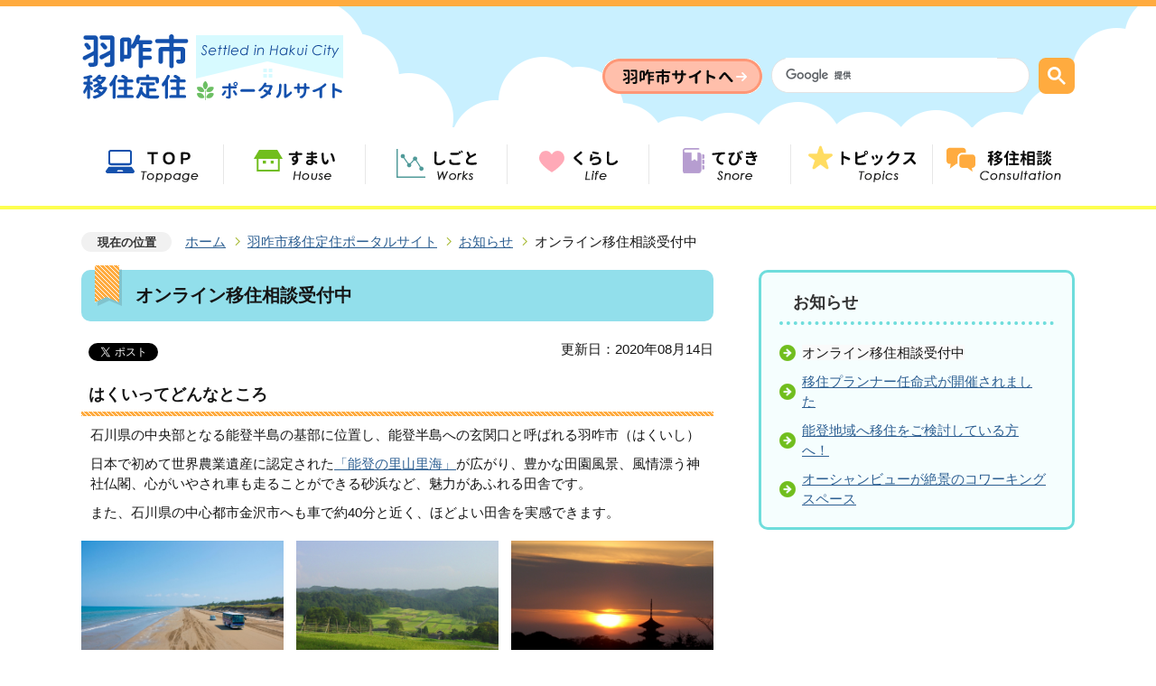

--- FILE ---
content_type: text/html
request_url: https://www.city.hakui.lg.jp/iju/news/9614.html
body_size: 8636
content:
<!DOCTYPE HTML>
<html lang="ja">
<head>
  <meta charset="utf-8">
                                                                              

        <meta name="keywords" content="羽咋,はくい,羽咋市,オンライン移住相談,オンライン,移住相談,移住,空き家,内見">
<meta name="description" content="">    <meta property="og:title" content="オンライン移住相談受付中|羽咋市公式ホームページ">
<meta property="og:type" content="article">
<meta property="og:url" content="http://www.city.hakui.lg.jp/iju/news/9614.html">
  <meta property="og:image" content="http://www.city.hakui.lg.jp/material/images/group/6/chirihama.jpg" />
  <meta property="og:description" content="石川県の中央部となる能登半島の基部に位置し、能登半島への玄関口と呼ばれる羽咋市（はくいし）日本で初めて世界農業遺産に認定された「能登の里山里海」が広がり、豊かな田園風景、風情漂う神社仏閣、心がいやされ車も走ることができる砂浜など、魅力があふれる田舎です。また、石川県の中心都市金沢市へも車で約40分と近く、ほどよい田舎を実感できます。" />    <meta name="viewport" content="width=720, user-scalable=yes" />      <meta name="nsls:timestamp" content="Thu, 13 Aug 2020 23:47:01 GMT">            <title>オンライン移住相談受付中／羽咋市公式ホームページ</title>    <link rel="canonical" href="http://www.city.hakui.lg.jp/iju/news/9614.html">        
                          <link rel="icon" href="//www.city.hakui.lg.jp/favicon.ico">
        <link rel="apple-touch-icon" href="//www.city.hakui.lg.jp/smartphone.png">
                                                  <link href="//www.city.hakui.lg.jp/theme/base/iju/css/sub.css" rel="stylesheet" type="text/css" class="sp-style">              

                                                          <script src="//www.city.hakui.lg.jp/theme/base/js/jquery.js"></script>
  <script src="//www.city.hakui.lg.jp/theme/base/js/jquery_cookie.js"></script>
  <script src="//www.city.hakui.lg.jp/theme/base/js/common_lib.js"></script>
  <script src="//www.city.hakui.lg.jp/theme/base/js/jquery.easing.1.3.js"></script>
  <script src="//www.city.hakui.lg.jp/theme/base/js/jquery.bxslider.js"></script>
  <script src="//www.city.hakui.lg.jp/theme/base/js/jquery_dropmenu.js"></script>
  <script src="//www.city.hakui.lg.jp/theme/base/iju/js/common.js"></script>
  <script src='//www.google.com/jsapi'></script>
                  <script src="//www.city.hakui.lg.jp/theme/base/iju/js/sub.js"></script>
          

      
  <!--[if lt IE 9]>
  <script src="//www.city.hakui.lg.jp/theme/base/js/html5shiv-printshiv.min.js"></script>
  <script src="//www.city.hakui.lg.jp/theme/base/js/css3-mediaqueries.js"></script>
  <![endif]-->

  <script>
    var cms_api_token="eyJ0eXAiOiJKV1QiLCJhbGciOiJIUzI1NiJ9.eyJjdXN0b21lcl9jb2RlIjoiMTcxMDc3Iiwic2VydmljZV9uYW1lIjoiU01BUlQgQ01TIn0.ufbro3xmzWdN1dq9V7rZtSIBIYxV_2LUIZRbl_YusG4";
    var cms_api_domain="lg-api4th.smart-lgov.jp";
    var cms_api_site="";
    var cms_app_version="";
    var cms_app_id="";
    var site_domain = "http://www.city.hakui.lg.jp";
    var theme_name = "base";
    var cms_recruit_no = "1";
    var cms_recruit_history_no = "7";
    var cms_recruit_search_item = '[{"recruit_no":1,"group_no":1,"search_item":{"question_contents_xml":{"title":"契約形態","message":{},"type":"2","required":"false","prefix":{},"suffix":{},"checkBox":{"item":[{"value":"賃貸"},{"value":"売買"}],"itemLastValue":{}}},"question_id":[10],"key":["rent_sale"]}},{"recruit_no":1,"group_no":2,"search_item":{"question_contents_xml":{"title":"価格","message":{},"type":"3","required":"false","prefix":{},"suffix":{},"listBox":{"item":[{"value":"～30000円"},{"value":"30000円～50000円"},{"value":"50000円～"}]}},"question_id":[114],"key":["search_item_price"]}},{"recruit_no":1,"group_no":3,"search_item":{"question_contents_xml":{"title":"建物面積（延床）","message":{},"type":"3","required":"false","prefix":{},"suffix":{},"listBox":{"item":[{"value":"～40平方メートル"},{"value":"40平方メートル～80平方メートル"},{"value":"80平方メートル～"}]}},"question_id":[115],"key":["search_item_building_area"]}},{"recruit_no":1,"group_no":4,"search_item":{"question_contents_xml":{"title":"土地面積","message":{},"type":"3","required":"false","prefix":{},"suffix":{},"listBox":{"item":[{"value":"～200平方メートル"},{"value":"200平方メートル～400平方メートル"},{"value":"400平方メートル～"}]}},"question_id":[116],"key":["search_item_land_area"]}},{"recruit_no":1,"group_no":5,"search_item":{"question_contents_xml":{"title":"築年","message":{},"type":"3","required":"false","prefix":{},"suffix":{},"listBox":{"item":[{"value":"～1980年"},{"value":"1980年～2000年"},{"value":"2000年～"}]}},"question_id":[117],"key":["search_item_constructed_year"]}},{"recruit_no":1,"group_no":6,"search_item":{"question_contents_xml":{"title":"間取り","message":{},"type":"1","required":"false","prefix":{},"suffix":{},"radioButton":{"item":[{"value":"1R"},{"value":"1K"},{"value":"1DK"},{"value":"1LDK"},{"value":"2K"},{"value":"2DK"},{"value":"2LDK"},{"value":"3K"},{"value":"3DK"},{"value":"3LDK"},{"value":"4K"},{"value":"4DK"},{"value":"4LDK以上"}],"itemLastValue":{}}},"question_id":[101],"key":["search_item_plan"]}},{"recruit_no":1,"group_no":7,"search_item":{"question_contents_xml":{"title":"所在地（地域）","message":{},"type":"1","required":"false","prefix":{},"suffix":{},"radioButton":{"item":[{"value":"海が近い"},{"value":"山が近い"},{"value":"まちなか"}],"itemLastValue":{}}},"question_id":[102],"key":["search_item_area"]}},{"recruit_no":1,"group_no":8,"search_item":{"question_contents_xml":{"title":"こだわり（特記事項）","message":{},"type":"2","required":"false","prefix":{},"suffix":{},"checkBox":{"item":[{"value":"庭付き"},{"value":"田・畑付き"},{"value":"納屋付き"},{"value":"駐車スペース有"},{"value":"スーパー徒歩圏内"},{"value":"光回線敷設可"},{"value":"店舗利用可能"}],"itemLastValue":{}}},"question_id":[100],"key":["search_item_special"]}},{"recruit_no":1,"group_no":9,"search_item":{"question_contents_xml":{"title":"物件種別","message":{},"type":"2","required":"false","prefix":{},"suffix":{},"checkBox":{"item":[{"value":"空き家"},{"value":"空き地"},{"value":"空き店舗"}],"itemLastValue":{}}},"question_id":[118],"key":["property_type"]}}]';
    var is_smartphone = false;  </script>

  
  


</head>
<body>
            
              
                
      
  
  <div id="wrapper">
    <div id="wrapper-in">
      <div id="wrapper-in2">

        <div id="header-print">
          <header id="header">
                          

<div class="header-subnav-area">

    <p id="header-logo">
      <a href="//www.city.hakui.lg.jp/iju/index.html"><img src="//www.city.hakui.lg.jp/theme/base/iju/img_common/pc_header_logo.png" alt="羽咋市移住定住ポータルサイト Settled in Hakui City" class="view-pc"><img src="//www.city.hakui.lg.jp/theme/base/iju/img_common/sp_header_logo.png" alt="羽咋市移住定住ポータルサイト Settled in Hakui City" class="view-sp"></a>
    </p>
  
  <div class="box">
    <p class="header-citysite view-pc"><a href="//www.city.hakui.lg.jp/"><img src="//www.city.hakui.lg.jp/theme/base/iju/img_common/header_citysite_off.png" width="177" height="39" alt="羽咋市サイトへ"></a></p>
    <p class="menu-btn-menu view-sp"><a href="#"><img src="//www.city.hakui.lg.jp/theme/base/iju/img_common/menu_btn_menu.png" alt="MENU"></a></p>
    <div class="header-search">
      <div class="gcse-searchbox-only" data-resultsUrl="//www.city.hakui.lg.jp/result.html" data-queryParameterName="q" data-enableAutoComplete="true"></div>

    </div>
  </div>

</div>

<nav id="header-nav">

  <div class="view-pc">
    <ul class="list">
      <li class="nav1"><a href="//www.city.hakui.lg.jp/iju/index.html"><img src="//www.city.hakui.lg.jp/theme/base/iju/img_common/header_nav1_off.png" width="103" height="44" alt="TOP Toppage"></a></li>
      <li class="nav2"><a href="//www.city.hakui.lg.jp/iju/house/index.html"><img src="//www.city.hakui.lg.jp/theme/base/iju/img_common/header_nav2_off.png" width="90" height="44" alt="すまい House"></a></li>
      <li class="nav3"><a href="//www.city.hakui.lg.jp/iju/works/index.html"><img src="//www.city.hakui.lg.jp/theme/base/iju/img_common/header_nav3_off.png" width="89" height="44" alt="しごと Works"></a></li>
      <li class="nav4"><a href="//www.city.hakui.lg.jp/iju/life/index.html"><img src="//www.city.hakui.lg.jp/theme/base/iju/img_common/header_nav4_off.png" width="87" height="44" alt="くらし Life"></a></li>
      <li class="nav5"><a href="//www.city.hakui.lg.jp/iju/snore/index.html"><img src="//www.city.hakui.lg.jp/theme/base/iju/img_common/header_nav5_off.png" width="83" height="44" alt="てびき Snore"></a></li>
      <li class="nav6"><a href="//www.city.hakui.lg.jp/iju/list.html"><img src="//www.city.hakui.lg.jp/theme/base/iju/img_common/header_nav6_off.png" width="119" height="44" alt="トピックス Topics"></a></li>
      <li class="nav7"><a href="//www.city.hakui.lg.jp/iju/consultation/index.html"><img src="//www.city.hakui.lg.jp/theme/base/iju/img_common/header_nav7_off.png" width="127" height="40" alt="移住相談 Consultation"></a></li>
    </ul>
  </div>

  <div class="view-sp">
    <div class="modal-menu-bg"></div>
    <div class="modal-menu">

      <ul id="sub-navi-sp" class="list2" style="display: none;">
        <li class="subnav1"><a href="//www.city.hakui.lg.jp/iju/house/akiya/index.html"><img src="//www.city.hakui.lg.jp/theme/base/iju/img_common/recruit_vacant_house/sp_subnav_01.png" width="700" height="100" alt="空き家情報バンクTOP"/></a></li>
        <li class="subnav2"><a href="//www.city.hakui.lg.jp/cgi-bin/recruit.php/1/list?key1=rent_sale&value1=売買&like1=1"><img src="//www.city.hakui.lg.jp/theme/base/iju/img_common/recruit_vacant_house/sp_subnav_02.png" width="348" height="100" alt="買いたい"/></a></li>
        <li class="subnav3"><a href="//www.city.hakui.lg.jp/cgi-bin/recruit.php/1/list?key1=rent_sale&value1=賃貸&like1=1"><img src="//www.city.hakui.lg.jp/theme/base/iju/img_common/recruit_vacant_house/sp_subnav_03.png" width="348" height="100" alt="借りたい"/></a></li>
        <li class="subnav4"><a href="//www.city.hakui.lg.jp/iju/house/akiya/sell_lend.html"><img src="//www.city.hakui.lg.jp/theme/base/iju/img_common/recruit_vacant_house/sp_subnav_04.png" width="348" height="100" alt="売りたい貸したい"/></a></li>
        <li class="subnav5"><a href="//www.city.hakui.lg.jp/iju/house/akiya/info.html"><img src="//www.city.hakui.lg.jp/theme/base/iju/img_common/recruit_vacant_house/sp_subnav_05.png" width="348" height="100" alt="利用について"/></a></li>
      </ul>

      <ul class="list">
        <li class="nav1"><a href="//www.city.hakui.lg.jp/iju/index.html"><img src="//www.city.hakui.lg.jp/theme/base/iju/img_common/sp_header_nav1.png" width="244" height="48" alt="TOP Toppage"></a></li>
        <li class="nav2"><a href="//www.city.hakui.lg.jp/iju/house/index.html"><img src="//www.city.hakui.lg.jp/theme/base/iju/img_common/sp_header_nav2.png" width="227" height="70" alt="すまい House"></a></li>
        <li class="nav3"><a href="//www.city.hakui.lg.jp/iju/works/index.html"><img src="//www.city.hakui.lg.jp/theme/base/iju/img_common/sp_header_nav3.png" width="244" height="70" alt="しごと Works"></a></li>
        <li class="nav4"><a href="//www.city.hakui.lg.jp/iju/life/index.html"><img src="//www.city.hakui.lg.jp/theme/base/iju/img_common/sp_header_nav4.png" width="227" height="70" alt="くらし Life"></a></li>
        <li class="nav5"><a href="//www.city.hakui.lg.jp/iju/snore/index.html"><img src="//www.city.hakui.lg.jp/theme/base/iju/img_common/sp_header_nav5.png" width="227" height="70" alt="てびき Snore"></a></li>
        <li class="nav6"><a href="//www.city.hakui.lg.jp/iju/list.html"><img src="//www.city.hakui.lg.jp/theme/base/iju/img_common/sp_header_nav6.png" width="244" height="70" alt="トピックス Topics"></a></li>
        <li class="nav7"><a href="//www.city.hakui.lg.jp/iju/consultation/index.html"><img src="//www.city.hakui.lg.jp/theme/base/iju/img_common/sp_header_nav7.png" width="227" height="70" alt="移住相談 Consultation"></a></li>
      </ul>
      <p class="header-citysite"><a href="//www.city.hakui.lg.jp/"><img src="//www.city.hakui.lg.jp/theme/base/iju/img_common/sp_header_citysite.png" width="288" height="64" alt="羽咋市サイトへ"></a></p>
      <p class="modal-menu-close"><img src="//www.city.hakui.lg.jp/theme/base/iju/img_common/sp_header_close.png" width="740" height="80" alt="メニューを閉じる"></p>
    </div>
  </div>

</nav>                      </header>
        </div>

                          
<div id="sub-navi" class="view-pc" style="display: none;">
  <ul class="list">
    <li><a href="//www.city.hakui.lg.jp/iju/house/akiya/index.html"><img src="//www.city.hakui.lg.jp/theme/base/iju/img_common/recruit_vacant_house/subnav_01.png" alt="空き家情報バンクTOP"></a></li>
    <li><a href="//www.city.hakui.lg.jp/cgi-bin/recruit.php/1/list?key1=rent_sale&value1=売買&like1=1"><img src="//www.city.hakui.lg.jp/theme/base/iju/img_common/recruit_vacant_house/subnav_02.png" alt="買いたい"></a></li>
    <li><a href="//www.city.hakui.lg.jp/cgi-bin/recruit.php/1/list?key1=rent_sale&value1=賃貸&like1=1"><img src="//www.city.hakui.lg.jp/theme/base/iju/img_common/recruit_vacant_house/subnav_03.png" alt="借りたい"></a></li>
    <li><a href="//www.city.hakui.lg.jp/iju/house/akiya/sell_lend.html"><img src="//www.city.hakui.lg.jp/theme/base/iju/img_common/recruit_vacant_house/subnav_04.png" alt="売りたい貸したい"></a></li>
    <li><a href="//www.city.hakui.lg.jp/iju/house/akiya/info.html"><img src="//www.city.hakui.lg.jp/theme/base/iju/img_common/recruit_vacant_house/subnav_05.png" alt="利用について"></a></li>
  </ul>
</div>        
        <dl id="pankuzu" class="clearfix view-pc">
          <dt class="title">
            現在の位置</dt>
          <dd class="in">
            

<ul class="list">
              <li><a href="https://www.city.hakui.lg.jp/index.html">ホーム</a></li>
                  <li class="icon"><a href="https://www.city.hakui.lg.jp/iju/index.html">羽咋市移住定住ポータルサイト</a></li>
                  <li class="icon"><a href="http://www.city.hakui.lg.jp/iju/news/index.html">お知らせ</a></li>
            <li class="icon"><span>オンライン移住相談受付中</span></li>
  </ul>
          </dd>
        </dl>
      

        <section id="container">
          <div id="container-in" class="clearfix">

            <article id="contents" role="main">

                                
      <h1 class="title"><span class="bg"><span class="bg2">オンライン移住相談受付中</span></span></h1>
    
  
                
              <div class="sns-box">
                <div>
                                              <div id="social">
      <div class="clearfix in">

        <script>
          $(document).ready(function () {
            $('.fb-like').attr('data-href', location.href);
            $('.fb-share-button').attr('data-href', location.href);
          });
        </script>
        <!-- Twitter -->
        <script>!function(d,s,id){var js,fjs=d.getElementsByTagName(s)[0],p=/^http:/.test(d.location)?'http':'https';if(!d.getElementById(id)){js=d.createElement(s);js.id=id;js.src=p+'://platform.twitter.com/widgets.js';fjs.parentNode.insertBefore(js,fjs);}}(document, 'script', 'twitter-wjs');</script>
        <!-- FaceBook -->
        <div id="fb-root"></div>
        <script>
          (function(d, s, id) {
            var js, fjs = d.getElementsByTagName(s)[0];
            if (d.getElementById(id)) return;
            js = d.createElement(s); js.id = id;
            js.src = "//connect.facebook.net/ja_JP/sdk.js#xfbml=1&version=v2.8";
            fjs.parentNode.insertBefore(js, fjs);
          } (document, 'script', 'facebook-jssdk'));
        </script>

        <ul id="sns-list" class="list">
                    <li><div class="fb-like" data-href="" data-layout="button" data-action="like" data-size="small" data-show-faces="true" data-share="true"></div></li>
                                        
          <li><div><a href="https://twitter.com/share" class="twitter-share-button">Tweet</a></div></li>
          <li class="view-sp">
            <span>
              <script type="text/javascript" src="//media.line.me/js/line-button.js?v=20140411" ></script>
              <script type="text/javascript">
                new media_line_me.LineButton({"pc":true,"lang":"ja","type":"a"});
              </script>
            </span>
          </li>
        </ul>
        
      </div>
    </div>
                      </div>
                <div>
                                                      

  
                
            
            
                     
        <p class="update">更新日：2020年08月14日</p>

  
                                  </div>
              </div>

              <div id="contents-in">      
        
        
                <div class="free-layout-area">
          <div><h2><span class="bg"><span class="bg2"><span class="bg3">はくいってどんなところ</span></span></span></h2>
<div class="wysiwyg"><p>石川県の中央部となる能登半島の基部に位置し、能登半島への玄関口と呼ばれる羽咋市（はくいし）</p>

<p>日本で初めて世界農業遺産に認定された<a href="http://www.pref.ishikawa.jp/satoyama/noto-giahs/" class="icon2">「能登の里山里海」</a>が広がり、豊かな田園風景、風情漂う神社仏閣、心がいやされ車も走ることができる砂浜など、魅力があふれる田舎です。</p>

<p>また、石川県の中心都市金沢市へも車で約40分と近く、ほどよい田舎を実感できます。</p></div>
<div class="cmstag layout4 col-area" id="ui-id-5"><div class="image left-col" style="z-index: auto;"><img alt="千里浜海岸" src="//www.city.hakui.lg.jp/material/images/group/6/chirihama.jpg"></div>
<div class="image left-col" style="z-index: auto;"><img alt="神子原の棚田" src="//www.city.hakui.lg.jp/material/images/group/6/tanada.jpg"></div>
<div class="image left-col" style="z-index: auto;"><img alt="妙成寺" src="//www.city.hakui.lg.jp/material/images/group/6/CIMG03052.JPG"><p>&nbsp;</p>

<p>&nbsp;</p></div>
<div class="staticHtml" style="clear: both;"><div class="errors"></div></div>
</div>
<h2><span class="bg"><span class="bg2"><span class="bg3">オンライン移住相談はじめました</span></span></span></h2>
<div class="wysiwyg"><p>羽咋市では遠方等により来庁が難しい人でもお気軽に移住相談ができるように、オンライン移住相談窓口を開設しました。ぜひご利用ください。</p></div>
<figure class="img-item"><a href="http://www.city.hakui.lg.jp/iju/consultation/9624.html"><img alt="オンライン移住相談" src="//www.city.hakui.lg.jp/material/images/group/6/onlineiju2.jpg"></a><p>&nbsp;</p>

<p>&nbsp;</p>

<p>&nbsp;</p></figure>
</div>
        </div>
        
        


            
              
                                                                  <!-- 「お問い合わせ先」 -->
                                                        
      <div class="toiawase">
      <dl class="col-area clearfix">
      <dt class="title"><span class="bg"><span class="bg2">この記事に関するお問い合わせ先</span></span></dt>
      <dd class="in">
            <div class="name"><p>まちづくり課</p><p>〒925-8501<br>石川県羽咋市旭町ア200番地 庁舎2階<br>電話：0767-22-7192<br><br><a href="https://www.city.hakui.lg.jp/cgi-bin/inquiry.php/1" data-cke-saved-href="https://www.city.hakui.lg.jp/cgi-bin/inquiry.php/1">メールでのお問合わせはこちら</a></p></div>
      </dd>
      </dl>
    </div>
                    
                     <!-- pdfダウンロード -->

                  
  


                  
                
              <!-- //#contents-in  -->
              </div>
            <!-- //#contents  -->
            </article>

                                                                                                        
              
                <nav id="side-nav">
  <section class="side-nav-list">
    
    <script>
  function cmsDynDateFormat(date, format) {
    var jpWeek = ['日', '月', '火', '水', '木', '金', '土'];
    return format.replace('%Y', date.getFullYear()).replace('%m', ('0' + (date.getMonth() + 1)).slice(-2)).replace('%d', ('0' + date.getDate()).slice(-2)).replace('%a', jpWeek[date.getDay()])
        .replace('%H', ('0' + date.getHours()).slice(-2)).replace('%M', ('0' + date.getMinutes()).slice(-2)).replace('%S', ('0' + date.getSeconds()).slice(-2));
  }
  function cmsDynExecuteGetPageList() {
    var outerBlocks = $('.pageListDynBlock');
    outerBlocks.each(function() {
      var block = $(this);
      block.find('.pageListExists').css('display', 'none');
      block.find('.pageListNotExists').css('display', 'none');

      var url = block.attr('data-url');

      var cond = {};

      cond.limit = parseInt(block.attr('data-limit'));
      cond.showIndex = parseInt(block.attr('data-show-index'));
      cond.showMobile = parseInt(block.attr('data-show-mobile'));
      dateBegin = block.attr('data-date-begin');
      dateSpan = block.attr('data-date-span');

      cond.curPageNo = block.attr('data-current-page-no');
      cond.dirClass = block.attr('data-dir-class');
      cond.pageClass = block.attr('data-page-class');

      cond.timeBegin = 0;
      if (dateBegin) {
        cond.timeBegin = new Date(dateBegin);
      } else if (dateSpan) {
        cond.timeBegin = Date.now() - dateSpan * 86400000;
      }
      var recentSpan = block.attr('data-recent-span');
      cond.recentBegin = 0;
      if (recentSpan) {
        cond.recentBegin = Date.now() - recentSpan * 86400000;
      }
      cond.dateFormat = block.attr('data-date-format');
      if (!cond.dateFormat) {
        cond.dateFormat = '%Y/%m/%d %H:%M:%S';
      }
      cond.joinGrue = block.attr('data-join-grue');
      if (!cond.joinGrue) {
        cond.joinGrue = ' , ';
      }
      cond.eventDateFormat = block.attr('data-event-date-format');
      if (!cond.eventDateFormat) {
        cond.eventDateFormat = cond.dateFormat;
      }
      cond.eventType = block.attr('data-event-type');
      cond.eventField = block.attr('data-event-field');
      cond.eventArea = block.attr('data-event-area');
      eventDateSpan = block.attr('data-event-date-span');
      cond.eventTimeEnd = 0;
      if (eventDateSpan) {
        cond.eventTimeEnd = Date.now() + eventDateSpan * 86400000;
      }

      $.getJSON(url, function(json) {
        cmsDynApplyPageListJson(block, json, cond);
      }).fail(function(jqxhr, textStatus, error) {
        block.css('display', 'none');
      });
    });
  }
  function cmsDynApplyPageListJson(block, json, cond) {
    var now = Date.now();
    var list = block.find('.pageListBlock');
    var template = list.find('.pageEntity:first').clone();
    list.find('.pageEntity').remove();

    var count = 0;

    for (var i = 0; i < json.length; i++) {
      var item = json[i];
      var itemDate = new Date(item.publish_datetime);

      if (!cond.showIndex && item.is_category_index) {
        continue;
      }
      if (!cond.showMobile && item.is_keitai_page) {
        continue;
      }
      if (cond.timeBegin && itemDate.getTime() < cond.timeBegin) {
        continue;
      }

      var entity = template.clone();
      if ('event' in item && item['event']) {
        var pageEvent = item['event'];
        if (cond.eventType && cond.eventType != pageEvent.event_type_name) {
          continue;
        }
        if (cond.eventField && $.inArray(cond.eventField, pageEvent.event_fields) < 0) {
          continue;
        }
        if (cond.eventArea && $.inArray(cond.eventArea, pageEvent.event_area) < 0) {
          continue;
        }
        var eventDateString = '';
        if (cond.eventTimeEnd) {
          if (pageEvent.event_date_type_id == 0) {
            var startDatetime = pageEvent.event_start_datetime ? new Date(pageEvent.event_start_datetime) : false;
            var endDatetime = pageEvent.event_end_datetime ? new Date(pageEvent.event_end_datetime) : false;
            if (startDatetime && endDatetime) {
              if (startDatetime.getTime() > cond.eventTimeEnd || endDatetime.getTime() <= now) {
                continue;
              }
              eventDateString = cmsDynDateFormat(startDatetime, cond.eventDateFormat) + '～' + cmsDynDateFormat(endDatetime, cond.eventDateFormat);
            } else if (startDatetime) {
              if (startDatetime.getTime() > cond.eventTimeEnd) {
                continue;
              }
            } else {
              if (endDatetime.getTime() <= now) {
                continue;
              }
              eventDateString = '～' + cmsDynDateFormat(endDatetime, cond.eventDateFormat);
            }
          } else if (pageEvent.event_date_type_id == 1) {
            var filteredDates = $.grep(pageEvent.event_dates, function(value, index) {
              var eventTime1 = new Date(value[0]+'T00:00:00+09:00').getTime();
              var eventTime2 = new Date(value[1]+'T23:59:59+09:00').getTime();
              return (eventTime1 <= cond.eventTimeEnd && eventTime2 >= now);
            });
            if (filteredDates.length == 0) {
              continue;
            }
          }
        }
        if (pageEvent.event_place) {
          entity.find('.pageEventPlaceExists').css('display', '');
          entity.find('.pageEventPlace').text(pageEvent.event_place);
        } else {
          entity.find('.pageEventPlaceExists').css('display', 'none');
          entity.find('.pageEventPlace').text('');
        }
        if (pageEvent.event_date_supplement) {
          entity.find('.pageEventDateExists').css('display', '');
          entity.find('.pageEventDate').text(pageEvent.event_date_supplement);
        } else if (eventDateString.length > 0) {
          entity.find('.pageEventDateExists').css('display', '');
          entity.find('.pageEventDate').text(eventDateString);
        } else {
          entity.find('.pageEventDateExists').css('display', 'none');
          entity.find('.pageEventDate').text('');
        }

        if (pageEvent.event_type_name) {
          entity.find('.pageEventTypeExists').css('display', '');
          entity.find('.pageEventType').text(pageEvent.event_type_name);
        } else {
          entity.find('.pageEventTypeExists').css('display', 'none');
          entity.find('.pageEventType').text('');
        }
        if (pageEvent.event_fields && pageEvent.event_fields.length > 0) {
          entity.find('.pageEventFieldsExists').css('display', '');
          entity.find('.pageEventFields').text(pageEvent.event_fields.join(cond.joinGrue));
        } else {
          entity.find('.pageEventFieldsExists').css('display', 'none');
          entity.find('.pageEventFields').text('');
        }
        if (pageEvent.event_area && pageEvent.event_area.length > 0) {
          entity.find('.pageEventAreaExists').css('display', '');
          entity.find('.pageEventArea').text(pageEvent.event_area.join(cond.joinGrue));
        } else {
          entity.find('.pageEventAreaExists').css('display', 'none');
          entity.find('.pageEventArea').text('');
        }
        entity.find('.pageEventExists').css('display', '');
      } else {
        entity.find('.pageEventExists').css('display', 'none');
      }

      entity.find('.pageDate').each(function() {
        var dateString = cmsDynDateFormat(itemDate, cond.dateFormat);
        $(this).text(dateString);
      });
      var pageLink = entity.find('a.pageLink');
      if (cond.curPageNo == item.page_no) {
        pageLink.removeAttr('href').removeAttr('page_no').css('display', 'none');
        pageLink.parent().append('<span class="pageNoLink">' + item.page_name + '</span>');
      } else {
        pageLink.attr('page_no', item.page_no).attr('href', item.url).text(item.page_name);
        pageLink.find('.pageNoLink').remove();
      }

      entity.find('.pageDescription').text(item.description);

      if ('thumbnail_image' in item && item.thumbnail_image) {
        entity.find('img.pageThumbnail').attr('src', item.thumbnail_image).attr('alt', item.page_name).css('display', '');
      } else {
        entity.find('img.pageThumbnail').css('display', 'none');
      }

      if (cond.recentBegin && itemDate.getTime() >= cond.recentBegin) {
        entity.find('.pageRecent').css('display', '');
      } else {
        entity.find('.pageRecent').css('display', 'none');
      }

      var removeClasses = [];
      var appendClasses = [];
      if (item.is_category_index) {
        appendClasses = cond.dirClass ? cond.dirClass.split(' ') : [];
        removeClasses = cond.pageClass ? cond.pageClass.split(' ') : [];
      } else {
        removeClasses = cond.dirClass ? cond.dirClass.split(' ') : [];
        appendClasses = cond.pageClass ? cond.pageClass.split(' ') : [];
      }
      $.each(removeClasses, function(idx, val){
        entity.removeClass(val);
      });
      $.each(appendClasses, function(idx, val){
        entity.addClass(val);
      });

      entity.css('display', '');
      list.append(entity);
      count++;
      if (cond.limit && count >= cond.limit) {
        break;
      }
    }
    if (count) {
      block.css('display', '');
      block.find('.pageListExists').css('display', '');
      block.find('.pageListNotExists').css('display', 'none');
    } else {
      block.css('display', '');
      block.find('.pageListExists').css('display', 'none');
      block.find('.pageListNotExists').css('display', '');
    }
  };
</script>

<script>
$(function() {
  cmsDynExecuteGetPageList();
});
</script>


    
  <div class="pageListDynBlock" data-url="//www.city.hakui.lg.jp/iju/news/index.tree.json"
   data-show-shortcut="1" data-show-index="1"
   data-current-page-no="9614">
    <dl class="pageListExists">
      <dt class="title">
        <span class="bg"><span class="bg2"><a href="//www.city.hakui.lg.jp/iju/news/index.html">お知らせ</a></span></span>
      </dt>
      <dd class="in">
        <ul class="list clearfix pageListBlock">
          <li class="pageEntity" style="display:none;">
            <a class="pageLink"></a>
          </li>
        </ul>
      </dd>
    </dl>
  </div>
  </section>
</nav>                  
          <!-- //#container-in  -->
          </div>
        <!-- //#container  -->
        </section>

        <div class="footerPrint">
  <footer>
    <div class="in">
      <ul id="footer-nav">
        <li><a href="//www.city.hakui.lg.jp/cgi-bin/inquiry.php/1">お問い合わせ</a></li>
      </ul>
      <p class="copyright">Copyright&copy; 2018 City Hakui.All rights reserved.</p>
    </div>
  </footer>
</div>
      <!-- //#wrapper-in2  -->
      </div>
    <!-- //#wrapper-in  -->
    </div>
  <!-- //#wrapper  -->
  </div>

    <script src="//www.city.hakui.lg.jp/theme/base/js/external.js"></script>
        </body>
</html>

--- FILE ---
content_type: text/plain
request_url: https://www.google-analytics.com/j/collect?v=1&_v=j102&a=1857658948&t=pageview&_s=1&dl=https%3A%2F%2Fwww.city.hakui.lg.jp%2Fiju%2Fnews%2F9614.html&ul=en-us%40posix&dt=%E3%82%AA%E3%83%B3%E3%83%A9%E3%82%A4%E3%83%B3%E7%A7%BB%E4%BD%8F%E7%9B%B8%E8%AB%87%E5%8F%97%E4%BB%98%E4%B8%AD%EF%BC%8F%E7%BE%BD%E5%92%8B%E5%B8%82%E5%85%AC%E5%BC%8F%E3%83%9B%E3%83%BC%E3%83%A0%E3%83%9A%E3%83%BC%E3%82%B8&sr=1280x720&vp=1280x720&_u=IEBAAEABAAAAACAAI~&jid=1922218858&gjid=227578147&cid=1807267057.1764985526&tid=UA-113564800-1&_gid=661835992.1764985526&_r=1&_slc=1&z=2020366082
body_size: -451
content:
2,cG-DMNGWFWVRX